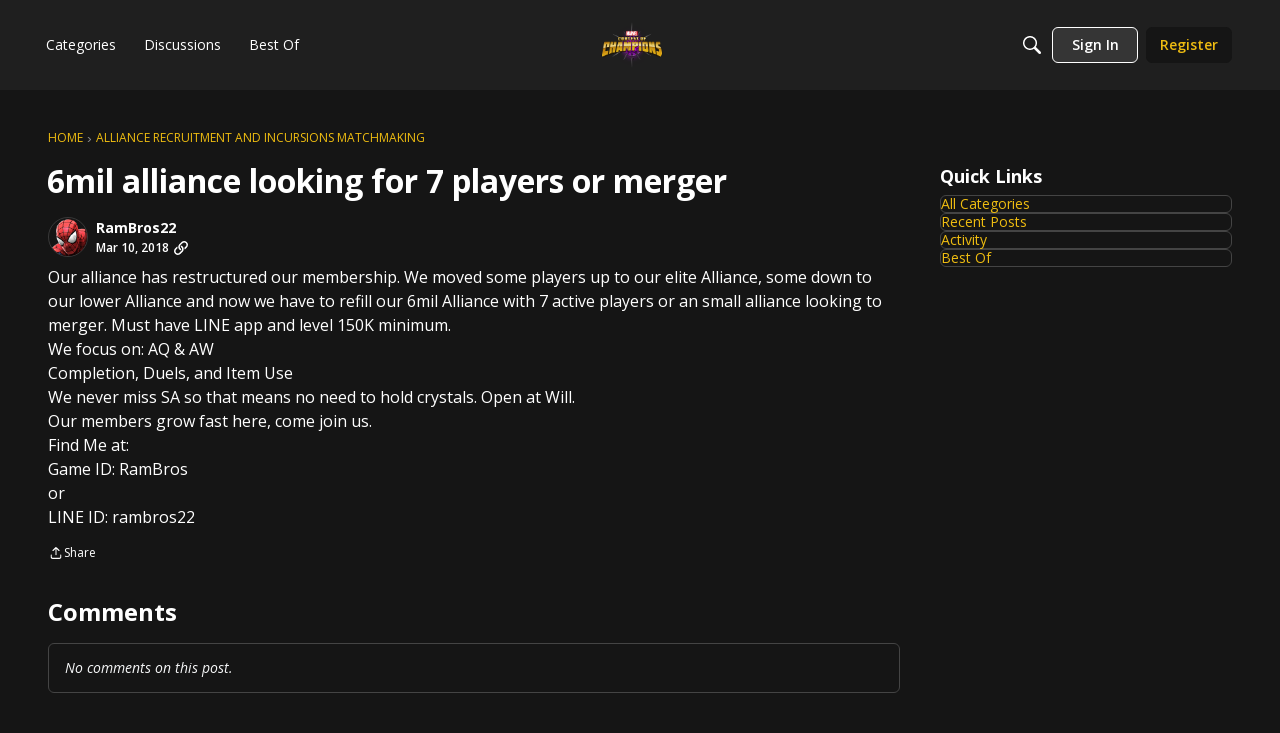

--- FILE ---
content_type: application/x-javascript
request_url: https://forums.playcontestofchampions.com/dist/v2/layouts/entries/addons/Warnings2/layouts.nItV1t7S.min.js
body_size: 2523
content:
const __vite__mapDeps=(i,m=__vite__mapDeps,d=(m.f||(m.f=["../../../chunks/addons/openapi-embed/layouts._xHqySZ2.css"])))=>i.map(i=>d[i]);
import{i as x,p as G,q as J,r as c,j as e}from"../../../vendor/vendor/react-core.BgLhaSja.min.js";import{a1 as K,aj as D,ak as X,f as B,al as Y,am as Z,an as ee,ag as se,t as o,ao as ae,ap as te,aa as re,ab as oe,aq as ne,ar as ie,as as E,a9 as L,at as le,au as y,a2 as f,av as de,O as ce,Q as me,M as ue,H as he,_ as ge,aw as pe,ax as xe}from"../../layouts.vvUFNYZl.min.js";import{J as ye}from"../../../chunks/JsonSchemaForm.BI2dXmQO.min.js";import{F as fe,a as je}from"../../../chunks/FormControl.b9YiTP2L.min.js";import{a as we}from"../../../chunks/addons/vanilla/DeleteCommentsForm.DstaAzjW.min.js";import{C as be}from"../../../chunks/addons/vanilla/CommentsBulkActionsContext.CdPcwFCK.min.js";const j=K(()=>{const a=D(),s=x({"& #vanilla-editor-root":{marginBottom:20}},"label:WarningModal-classes-root"),t=x({width:"100%",margin:"16px 0"},"label:WarningModal-classes-formFields"),d=x({padding:"24px 0 24px 0","& a":{color:X.colorOut(a.links.colors.default)}},"label:WarningModal-classes-notAllowedContent");return{root:s,formFields:t,notAllowedContent:d,multipleUsers:x({marginTop:8,display:"flex",flexDirection:"column",gap:8},"label:WarningModal-classes-multipleUsers"),multipleUsersHeader:x({fontWeight:600},"label:WarningModal-classes-multipleUsersHeader")}});function Fe(a,s){return G({queryFn:async()=>(await B.get("/user-notes/warningform",{params:{recordID:s,recordType:a}})).data,queryKey:["warningForm",{recordID:s,recordType:a}],enabled:Array.isArray(s)?s.length>0:!!s})}function Ae(a,s){return J({mutationFn:async t=>(await B.post("/user-notes/warnings",{...t})).data,mutationKey:[a,s]})}function Ue(a){var M,v,T,S;const{recordType:s,onClose:t,userID:d,isLegacyPage:m}=a,w=Y(),{addToast:C}=Z(),[n,u]=c.useState({}),[W,b]=c.useState([]),[F,V]=c.useState({}),h=Array.isArray(a.recordID)?a.recordID:[a.recordID],r=Fe(s,h),{mutateAsync:z,isLoading:H}=Ae(s,h),A=r.data&&r.data.schema,$=Object.values(n).length,U=c.useMemo(()=>{var l,g,p,i,R,N,P,_,k;return(l=r.data)!=null&&l.schema?{body:ee((p=(g=r.data.schema.properties)==null?void 0:g.body)==null?void 0:p.default),attachRecord:(N=(R=(i=r.data)==null?void 0:i.schema.properties)==null?void 0:R.attachRecord)==null?void 0:N.default,warningTypeID:(k=(_=(P=r.data)==null?void 0:P.schema.properties)==null?void 0:_.warningTypeID)==null?void 0:k.default,moderatorNote:void 0}:null},[(M=r.data)==null?void 0:M.schema]);c.useEffect(()=>{U&&u({...U})},[U]);const q=async()=>{var l,g,p;try{const i={...n,body:n.body,userID:d??((g=(l=r.data)==null?void 0:l.user)==null?void 0:g.userID),format:"rich2",recordType:n!=null&&n.attachRecord?s:void 0,...n!=null&&n.attachRecord?Array.isArray(h)?{recordIDs:h}:{recordID:h}:{}};await z(i),m?window.location.reload():(C({autoDismiss:!0,body:e.jsx(e.Fragment,{children:`${o("Success!")} ${o("User has been warned.")}`})}),u({...U}),(p=a.onSuccess)==null||p.call(a)),t()}catch(i){i.errors&&Object.keys(i.errors??{}).length?V(i.errors??[]):(i.description||i.message)&&b([{message:i.description||i.message}])}},I=r.data&&!A&&e.jsxs("div",{className:j().notAllowedContent,children:[r.data.notAllowed.message," ",r.data.notAllowed.postUrl&&e.jsx(se,{to:r.data.notAllowed.postUrl,children:`${o("post")}.`}),r.data.notAllowed.users&&e.jsxs("div",{className:j().multipleUsers,children:[e.jsx("div",{className:j().multipleUsersHeader,children:`${o("Current Users")}:`}),e.jsx(ae,{themingVariables:{sizing:{width:te().sizing.xsmall,offset:10},plus:{font:{...D().fontSizeAndWeightVars("medium"),lineHeight:D().lineHeights.condensed},margin:10}},data:r.data.notAllowed.users,ItemComponent:l=>e.jsx(re,{size:oe.SMALL,userInfo:l})})]})]}),Q=A?a.userName?`${o("Warn")} ${a.userName}`:o("Warn User"):(v=r.data)!=null&&v.notAllowed?e.jsx(e.Fragment,{children:r.data.notAllowed.type==="alreadyWarned"?o("Already Warned"):r.data.notAllowed.type==="multipleUsers"?o("Mutiple Users"):o("Permission Problem")}):e.jsx(e.Fragment,{});return e.jsx("form",{onSubmit:async l=>{l.preventDefault(),l.stopPropagation(),await q()},children:e.jsx(ne,{header:e.jsx(de,{titleID:"warningModal",closeFrame:t,title:Q}),body:e.jsxs(le,{children:[(T=r.data)!=null&&T.schema&&$?e.jsx("div",{className:j().formFields,children:e.jsx(ye,{schema:(S=r.data)==null?void 0:S.schema,instance:n,FormControl:je,FormControlGroup:fe,onChange:u,fieldErrors:F})}):I?e.jsx(e.Fragment,{}):e.jsxs(e.Fragment,{children:[e.jsx(y,{height:16}),e.jsx(f,{height:32}),e.jsx(y,{height:16}),e.jsx(f,{height:260}),e.jsx(y,{height:16}),e.jsx(f,{height:32}),e.jsx(y,{height:16}),e.jsx(f,{height:32}),e.jsx(y,{height:16})]}),I]}),footer:e.jsx(ie,{justifyRight:!0,children:e.jsxs(e.Fragment,{children:[e.jsx(E,{buttonType:L.TEXT,onClick:t,className:w.actionButton,children:A?o("Cancel"):o("Close")}),A&&e.jsx(E,{submit:!0,disabled:H,buttonType:L.TEXT_PRIMARY,children:o("Warn")})]})})})})}function Ce(a){const{isVisible:s,onClose:t}=a;return e.jsx(e.Fragment,{children:e.jsx(ce,{isVisible:s,exitHandler:()=>t(),size:me.MEDIUM,titleID:"warningModal",className:j().root,children:e.jsx(Ue,{...a})})})}function O(a){var b,F;const{comment:s,discussion:t}=a,[d,m]=c.useState(!1),w=a.recordType||(s?"comment":t?"discussion":void 0),C=a.recordID||(s?s==null?void 0:s.commentID:t?t==null?void 0:t.discussionID:void 0),n=a.userName||(s?s==null?void 0:s.insertUser.name:t?(b=t==null?void 0:t.insertUser)==null?void 0:b.name:void 0),u=a.userID||(s?s==null?void 0:s.insertUser.userID:t?(F=t==null?void 0:t.insertUser)==null?void 0:F.userID:void 0),W={...a,recordType:w,recordID:C,userName:n,userID:u};return e.jsxs(e.Fragment,{children:[e.jsx(ue,{onClick:()=>m(!0),children:o("Warn")}),e.jsx(Ce,{...W,isVisible:d,onClose:()=>m(!1)})]})}const De=he({loadFunction:()=>ge(()=>import("../../../chunks/addons/Warnings2/CommentsWarnBulkAction.loadable.UmLN2nFq.min.js"),__vite__mapDeps([0]),import.meta.url),fallback:()=>e.jsx(f,{height:200,width:"100%"})});pe({permission:{permission:"community.moderate"},component:O,group:"flagGroup"});we({shouldRender:(a,s)=>s("community.moderate"),component:O,isFlagOption:!0});be.registerBulkAction({action:xe.WARN,permission:"community.moderate",notAllowedMessage:"You don't have required permission to warn selected comments.",contentRenderer:De});const Re=Object.freeze(Object.defineProperty({__proto__:null},Symbol.toStringTag,{value:"Module"}));export{Ue as W,Re as l};
